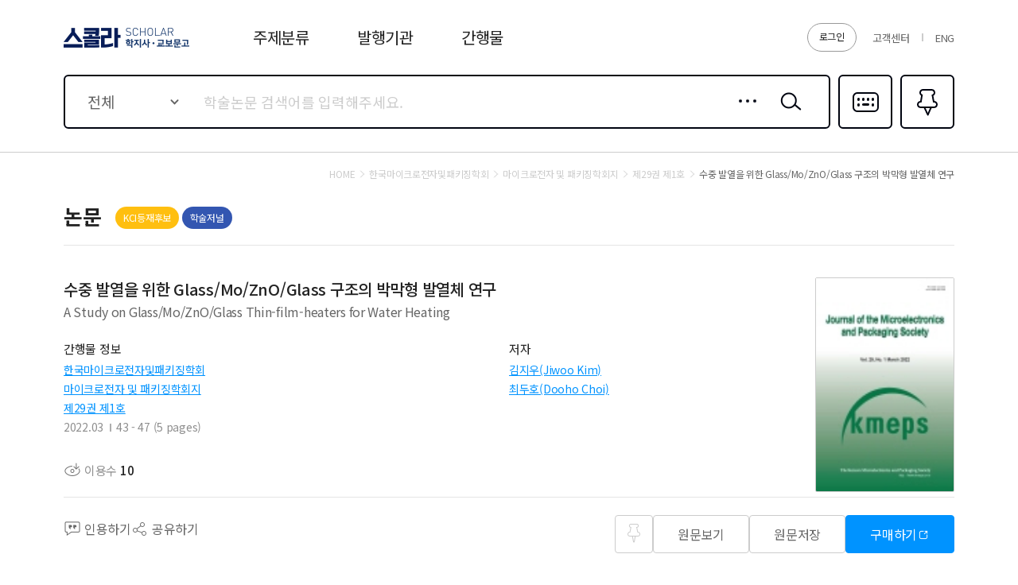

--- FILE ---
content_type: text/html;charset=UTF-8
request_url: https://scholar.kyobobook.co.kr/article/detail/4010032947192
body_size: 50052
content:
<!DOCTYPE html>
<html lang="ko">
    
    
        <head>
             
    <meta charset="utf-8" />
    <!-- Google Tag Manager -->
    <script>
        window.dataLayer = window.dataLayer || [];
        function gfDataLayerPush(obj, event) {
            obj.event = event;
            dataLayer.push(obj);
        }
        dataLayer.push({'is_member': "n"});
    </script>
    <script>
        (function(w,d,s,l,i){w[l]=w[l]||[];w[l].push({'gtm.start':
        new Date().getTime(),event:'gtm.js'});var f=d.getElementsByTagName(s)[0],
        j=d.createElement(s),dl=l!='dataLayer'?'&l='+l:'';j.async=true;j.src=
        'https://www.googletagmanager.com/gtm.js?id='+i+dl;f.parentNode.insertBefore(j,f);
        })(window,document,'script','dataLayer','GTM-5S5SVQT5');
    </script>
    <!-- End Google Tag Manager -->
    
    
        <title>수중 발열을 위한 Glass/Mo/ZnO/Glass 구조의 박막형 발열체 연구 - 학지사ㆍ교보문고 스콜라 </title>
    
    
	<meta name="viewport" content="user-scalable=no, initial-scale=1, maximum-scale=1, minimum-scale=1, width=device-width, viewport-fit=cover" />
	<!--<meta name="_csrf_token" th:if="${_csrf}" th:content="${_csrf.token}">
    <meta name="_csrf_header" th:if="${_csrf}" th:content="${_csrf.headerName}"/>-->
    <meta name="_csrf_token" content="1">
    <meta name="_csrf_header" content="1"/>

    
	    <meta name="title"           	content="수중 발열을 위한 Glass/Mo/ZnO/Glass 구조의 박막형 발열체 연구 - 학지사ㆍ교보문고 스콜라 "/>
	    <meta name="description" 		content="수중 발열을 위한 Glass/Mo/ZnO/Glass 구조의 박막형 발열체 연구 의 이용 수, 등재여부, 발행기관, 저자, 초록, 목차, 참고문헌 등 논문에 관한 다양한 정보 및 관련논문 목록과 논문의 분야별 BEST, NEW 논문 목록을 확인 하실 수 있습니다."/>
	    <meta property="og:title" 		content="수중 발열을 위한 Glass/Mo/ZnO/Glass 구조의 박막형 발열체 연구 - 학지사ㆍ교보문고 스콜라 "/>
	    <meta property="og:description" content="수중 발열을 위한 Glass/Mo/ZnO/Glass 구조의 박막형 발열체 연구 의 이용 수, 등재여부, 발행기관, 저자, 초록, 목차, 참고문헌 등 논문에 관한 다양한 정보 및 관련논문 목록과 논문의 분야별 BEST, NEW 논문 목록을 확인 하실 수 있습니다."/>
    
    
    
    
    	<meta property="og:url" 		content="https://scholar.kyobobook.co.kr/article/detail/4010032947192"/>
    	<meta property="og:image" 		content="//contents.kyobobook.co.kr/sra/upload/book_img/21520220627022856794.jpg"/>
    
    <meta name="naver-site-verification" content="976d3ba48603a7e11ddeb7687861794ee26354f2" />
    <meta name="google-site-verification" content="3DN8qdFYHEcKfxIoUiANU4KjL9jPxQzLXUW2qSpMR18" />
    <meta name="google-site-verification" content="rCip-_3f9uJApd80E5CWVxk82vweWNoY_rFy3fopKPY" />
    
    
        <meta property="og:type" content="article">
    
    
    
    <!-- 구글 권장 사이트명 태그 -->
    <meta name="application-name" content="교보문고 스콜라">
    <!-- 구글 권장 사이트명 태그 -->
    
    <meta property="og:site_name" content="교보문고 스콜라">
    <meta property="og:image:width" content="800">
    <meta property="og:image:height" content="400">
    
    
        <meta name="twitter:title" content="수중 발열을 위한 Glass/Mo/ZnO/Glass 구조의 박막형 발열체 연구 - 학지사ㆍ교보문고 스콜라 ">
        <meta name="twitter:description" content="수중 발열을 위한 Glass/Mo/ZnO/Glass 구조의 박막형 발열체 연구 의 이용 수, 등재여부, 발행기관, 저자, 초록, 목차, 참고문헌 등 논문에 관한 다양한 정보 및 관련논문 목록과 논문의 분야별 BEST, NEW 논문 목록을 확인 하실 수 있습니다.">
        <meta name="twitter:url" content="https://scholar.kyobobook.co.kr/article/detail/4010032947192">
        <meta name="twitter:card" content="summary">
        <meta name="twitter:image" content="//contents.kyobobook.co.kr/sra/upload/book_img/21520220627022856794.jpg">
    
    
    
    	
    	
    		<!--<meta name="citation_abstract" th:content="${not #strings.isEmpty(seo.absHnglCntt) ? seo.absHnglCntt : seo.absEnsnCntt} "/>-->
    		
        		<meta name="citation_abstract" content="본 연구에서는 보일러 등에 적용을 하기 위하여 물속에 담군 채 가열할 수 있는 친환경 박막형 히터에 대한 결과를 보고한다. 장수명을 확보하기 위하여 소재 안정성이 높은 Mo 박막(40 nm)을 마그네트론 스퍼터법을 이용하여 Glass 기판상에 증착하였으며 후속 공정 진행 시 Mo 박막의 부식을 방지하기 위하여 상부에 ZnO 박막 (60 nm)을 형성하였다. 이후 투명 접착성을 가지는 PVB (Polyvinyl Butyral)를 이용하여 ZnO 박막 상부에 또 다른 Glass기판을 올려두고 열풍건조기 내에서 150℃의 온도에서 2시간동안 PVB를 경화시키며 접착시켜 Glass/Mo/ZnO/Glass 구조의 수중 히터를 완성하였다. 이렇게 제작한 발열체를 수중에 담근 후 발열 시 물의 온도가 2분 내 50℃까지 상승되는 것을 확인하였으며 미미한 수준의 저항증가가 발생하며 구조적 안정성 또한 확보되었다. 인가 전압의 세기에 따라 발열체의 온도가 제어되기 때문에 보일러에 적용할 때 사용자가 설정하는 온도를 용이하게 제어할 수 있을 것이라 기대된다. 마지막으로, 본 연구에서 제작한 박막형 히터는 반투명의 특성을 가져 심미성을 부여할 수 있어 제품의 부가가치를 더욱 높일 수 있을 것으로 기대된다."/>
    		
    		
    	
    	
    	<meta name="citation_title" content="수중 발열을 위한 Glass/Mo/ZnO/Glass 구조의 박막형 발열체 연구"/>
    	
    	   <meta name="citation_author" content="김지우"/>
    	
    	   <meta name="citation_author" content="최두호"/>
    	
		<meta name="citation_publication_date" content="2022/03"/>
		<meta name="citation_journal_title" content="마이크로전자 및 패키징학회지"/>
		<meta name="citation_issn" content="1226-9360"/>
		<meta name="citation_volume" content="29"/>
		<meta name="citation_issue" content="1"/>
		<meta name="citation_doi"/>
		<meta name="citation_firstpage" content="43"/>
		<meta name="citation_lastpage" content="47"/>
		<meta name="citation_abstract_html_url" content="https://scholar.kyobobook.co.kr/article/detail/4010032947192"/>
		<meta name="citation_keywords" content="Thin films;conductive electrodes;corrosion resistance;Joule heating"/>
		
		<link rel="canonical" href="https://scholar.kyobobook.co.kr/article/detail/4010032947192"/>
		
    
    
    <link rel="shortcut icon" 		href="//contents.kyobobook.co.kr/sra/fo/images/favicon.ico">
    <link rel="apple-touch-icon" 	href="//contents.kyobobook.co.kr/sra/fo/images/ico_152.png" sizes="152x152">
    <link rel="shortcut icon" 	 	href="//contents.kyobobook.co.kr/sra/fo/images/ico_152.png" sizes="152x152" type="image/png">
    

    <link type="text/css" rel="stylesheet" href="//contents.kyobobook.co.kr/sra/fo/css/common.css?v=202201211_3">
    <link type="text/css" rel="stylesheet" href="//contents.kyobobook.co.kr/sra/fo/css/pages.css">
    <link type="text/css" rel="stylesheet" href="//contents.kyobobook.co.kr/sra/fo/css/swiper-bundle.min.css">

    <script type="text/javascript" src="//contents.kyobobook.co.kr/sra/fo/js/jquery-2.2.4.min.js"></script>
    <script type="text/javascript" src="https://developers.kakao.com/sdk/js/kakao.js"></script>
    <script type="text/javascript" src="//contents.kyobobook.co.kr/sra/fo/js/kb.sns.modules.js?v=20220213"></script>
    <script type="text/javascript" src="//contents.kyobobook.co.kr/sra/fo/js/webtoolkit.base64.js"></script>
    <script type="text/javascript" src="//contents.kyobobook.co.kr/sra/fo/js/swiper-bundle.min.js"></script>
    <script type="text/javascript" src="//contents.kyobobook.co.kr/sra/fo/js/ui.js?v=20220213_2"></script>
    <script type="text/javascript" src="//contents.kyobobook.co.kr/sra/fo/js/jquery.cookie.js?v=20220213"></script>
    <script type="text/javascript" src="//contents.kyobobook.co.kr/sra/fo/js/kb.language.modules.js?v=20220213_4"></script>
    <script type="text/javascript" src="//contents.kyobobook.co.kr/sra/fo/js/kb.common.modules.js?v=20220213"></script>
    <script type="text/javascript" src="//contents.kyobobook.co.kr/sra/fo/js/kb.ajax.modules.js?v=20220213"></script>
    <script type="text/javascript" src="//contents.kyobobook.co.kr/sra/fo/js/kb.storage.modules.js?v=20220213"></script>
    <script type="text/javascript" src="//contents.kyobobook.co.kr/sra/fo/js/kb.search.modules.js?v=20220213"></script>
    <script type="text/javascript" src="//contents.kyobobook.co.kr/sra/fo/js/kb.ga.modules.js?v=20220213"></script>
        
    <script type="text/javascript" src="//contents.kyobobook.co.kr/sra/fo/VK/vk_loader.js?vk_layout=US&amp;vk_skin=flat_gray"></script>
    <script type="text/javascript" src="//contents.kyobobook.co.kr/sra/fo/VK/extensions/scriptqueue.js?v=20220213"></script>
    <script type="text/javascript" src="//contents.kyobobook.co.kr/sra/fo/VK/extensions/e.js?v=20220213"></script>
    <script type="text/javascript" src="//contents.kyobobook.co.kr/sra/fo/VK/virtualkeyboard.js?v=20220213"></script>
    <script type="text/javascript" src="//contents.kyobobook.co.kr/sra/fo/VK/layouts/layouts.js?v=20220213"></script>
    
    <script>
    
    var loginYn = "n";
    var loginType = "";
    var loginBizType = "";
    var isAutoLogin = false;
    var autoLoginType = null;
    var isSendLoginGA = "n";
    
    if (loginYn == 'y') {
		 if(isAutoLogin + '' == 'true') { // 자동로그인 일 경우 GA데이터 전송
            _ajax.call({
                option: {
                    url: '/user/autoLoginGAPush'
                    , type: "GET"
                    , beforeSend: function(xhr) {
                        xhr.setRequestHeader($("meta[name='_csrf_header']").attr("content"), $("meta[name='_csrf_token']").attr("content"));
                    }
                },
                done: function(ajaxContext, response, status) {
                     SCHOLAR_GA_SENDER.login.autoLogin.login(response.data.schlrUserName, response.data.schlrEntsDvsnCode, autoLoginType);
                },
                fail: function(ajaxContext, response, txt, e) {
                    console.error(response)
                }
            });
        } else { // 일반로그인 일 경우 GA데이터 전송
			if(isSendLoginGA == 'n') {
	            _ajax.call({
	                option: {
	                    url: '/user/loginGAPush'
	                    , type: "GET"
	                    , beforeSend: function(xhr) {
	                        xhr.setRequestHeader($("meta[name='_csrf_header']").attr("content"), $("meta[name='_csrf_token']").attr("content"));
	                    }
	                },
	                done: function(ajaxContext, response, status) {
	                     SCHOLAR_GA_SENDER.login.pageLogin.login(loginType, response, loginBizType);
	                },
	                fail: function(ajaxContext, response, txt, e) {
	                    console.error(response)
	                }
	            });
			}
		}
	}
       
       var bkLgnArtRd = null; // 북클럽 미연동 웹뷰어 연동 알림창 읽음 여부
    </script>

        </head>
        
            
            
                <body class="subPage">
                    <!-- Google Tag Manager (noscript) -->
                    <noscript>
                        <iframe src="https://www.googletagmanager.com/ns.html?id=GTM-5S5SVQT5" height="0" width="0" style="display:none;visibility:hidden"></iframe>
                    </noscript>
                    <!-- End Google Tag Manager (noscript) -->
                	<div id="MAIN_POPUP_SECTION"></div>
		            <div id="COMMON_POPUP_SECTION"></div>
					<div id="COMMON_POPUP_SECTION2"></div>
                    <div class="container">

                        <!-- s: HEADER -->
                        <header class="header_container">
    <script type="text/javascript" src="//contents.kyobobook.co.kr/sra/fo/js/biz/fragment/header.js?v=20220321"></script>
    <script>
    // IE로 접근 시 Edge로 리다이렉트 처리
    var url = window.location.href;
    var msg = "";
    msg += "스콜라는 Microsoft Edge, Chrome에 최적화 되어있습니다.\n";
    msg += "원할한 사용을 원하시면 Microsoft Edge, Chrome을 권장합니다.\n\n";
    msg += "확인 버튼을 누르면 Edge브라우저로 자동으로 이동됩니다.";
    if(navigator.userAgent.indexOf("Trident") > 0){        
        alert(msg);
        window.location = 'microsoft-edge:' + url;
        setTimeout(function() {
            window.location = 'https://support.microsoft.com/ko-kr/topic/%EC%9D%B4-%EC%9B%B9-%EC%82%AC%EC%9D%B4%ED%8A%B8%EB%8A%94-microsoft-edge%EC%97%90%EC%84%9C-%EB%8D%94-%EC%9E%98-%EC%9E%91%EB%8F%99%ED%95%A9%EB%8B%88%EB%8B%A4-160fa918-d581-4932-9e4e-1075c4713595?ui=ko-kr&rs=ko-kr&ad=kr';
        }, 1);
    }else if(/MSIE \d |Trident.*rv:/.test(navigator.userAgent)){
        alert(msg);
        window.location = 'microsoft-edge:' + url;
        setTimeout(function() {
            window.location = 'https://support.microsoft.com/ko-kr/topic/%EC%9D%B4-%EC%9B%B9-%EC%82%AC%EC%9D%B4%ED%8A%B8%EB%8A%94-microsoft-edge%EC%97%90%EC%84%9C-%EB%8D%94-%EC%9E%98-%EC%9E%91%EB%8F%99%ED%95%A9%EB%8B%88%EB%8B%A4-160fa918-d581-4932-9e4e-1075c4713595?ui=ko-kr&rs=ko-kr&ad=kr';
        }, 1);
    }    
    </script>
    <!-- s: HEADER -->
    <!-- s: 헤.더 -->
    <div class="header_inner">
        <strong class="logo"><a href="javascript:void(0);" onclick="goUrlAfterHash('/main');" data-lang="header_logo_text"></a></strong>
        <!-- s: 서비스영역 -->
        <div class="service_wrap">
            
            
                <a href="javascript:goUrlAfterHash('/user/loginView')" class="btnLogin" id="login" data-lang="header_login"></a>
            
            
            <ul class="etcBox">
               <li class="info"><a href="javascript:void(0);" onclick="goUrlAfterHash('/customer');" data-lang="header_customer"></a></li>

               
                   <li class="global"><a href="javascript:void(0);" onclick="localeGoUrlAfterhash(&#39;/article/detail/4010032947192&#39;,&#39;en&#39;)">ENG</a></li>
               
               

               
            </ul>
        </div>
        <!-- e: 서비스영역 -->
        <!-- s: GNB -->
        <nav class="gnb_wrap">
            <ul>
                <li class="m1"><a href="javascript:void(0);" id="topLayout" data-lang="header_subject"></a></li>
                <li class="m2"><a href="javascript:void(0);" onclick="goUrlAfterHash('/academy');" data-lang="header_academy"></a></li>
                <li class="m3"><a href="javascript:void(0);" onclick="goUrlAfterHash('/journal');" data-lang="header_journal"></a></li>
            </ul>
        </nav>
        <!-- e: GNB -->
    </div>
    <!-- e: 헤더 -->
    
        <!-- s: 검색 -->
        <div class="search_inner">
            <div class="s_inner">
                <!-- s: search -->
                <div class="search_type01">
                    <div class="s_content has">
                        <!-- s: 입력 -->
                        <form autocomplete="off">
<div class="entry_area">
    <div class="selectEntry">
        <label for="searchTarget" class="valTxt"  data-lang="main_search_total">전체</label>
        <select id="searchTarget">
            <option value="total" data-lang="main_search_total">전체</option>
            <option value="productNm"  data-lang="main_search_productNm">논문명</option>
            <option value="authorNm" data-lang="main_search_authorNm">저자명</option>
            <option value="acNm" data-lang="main_search_acNm">발행기관</option>
            <option value="journalNm" data-lang="main_search_journalNm">간행물명</option>
            <option value="bookNm" data-lang="main_search_bookNm">권/호명</option>
            <option value="titleNm" data-lang="main_search_titleNm">주제어</option>
            <option value="absNm" data-lang="main_search_absNm">초록</option>
        </select>
    </div>
    
    <div class="txtEntry"><input type="text" id="mainSearch" data-lang-placeholder="main_search_holder"/><input type="text" value="" style="display: none;"/></div>
    <a href="javascript:void(0);" class="btnIn detail" onclick="layerPopup.show({name: 'detailPopup', seq: '1'});">상세검색</a>
    <button type="button" class="btnIn srh" id="mainSearchBtn" onclick="getTopData.topSearch();">검색</button>
    <div class="open_inner">
        <!-- s: 자동완성 -->
        <div class="openContent auto" style="display:none;" id="mainSearchSection">
            <!-- s: 간행물명 -->
            <div class="a_section s01">
                <em class="a_title">간행물명</em>
                <ul class="a_list" id="MAIN_JOURNAL_SEARCH_ID">
                </ul>
            </div>
            <!-- e: 간행물명 -->
            <!-- s: 논문명 -->
            <div class="a_section s02">
                <em class="a_title">논문명</em>
                <ul class="a_list" id="MAIN_ARTICLE_SEARCH_ID">
                </ul>
            </div>
            <!-- e: 논문명 -->
        </div>
        <!-- e: 자동완성 -->
        <!-- s: 최근검색어 -->
        <div class="openContent recent" id="mainHistoySection">
            <ul class="list" id="REAL_SEARCH_HISORTY_ID">
            </ul>
            <div class="ctrlBox">
                <label class="chkBox02"><input type="checkbox" id="searchSaveBtn"/><span class="c_name" data-lang="main_search_searchSaveBtn">검색어 저장 켜기</span></label>
                <a href="javascript:void(0);" class="btnTxt" onclick="dalAllHistory();" data-lang="main_search_dalAllHistory">최근 검색어 전체 삭제</a>
            </div>
            <p class="nodata" style="display:none;" id="realSearchHistoryNodata" data-lang="main_search_nodata">최근 검색하신 키워드가 없습니다.</p>
            <p class="nodata" style="display:none;" id="realSearchHistoryNodata2"><span data-lang="main_search_off"></span><br/><span data-lang="main_search_off2"></span></p>
        </div>
        <!-- e: 최근검색어 -->
    </div>
</div>
<!-- e: 입력 -->
<a href="javascript:void(0);" class="btnR multi" onclick="layerPopup.show({name: 'languagePopup'});">다국어입력</a>
</form>
<script id="REAL_SEARCH_HISORTY_FORMAT" type="text/html">
	<li><a href="javascript:void(0);" class="ct">((keyword))</a><span class="date">((date))</span><button type="button" class="btnDel historyDel">삭제</button></li>
</script>

<script id="REAL_SEARCH_FORMAT" type="text/html">
	<li><a href="javascript:void(0);">((PUBC_NAME))</a></li>
</script>

<script id="REAL_ARTICLE_SEARCH_FORMAT" type="text/html">
	<li><a href="javascript:void(0);">((ARTL_NAME))</a></li>
</script>
                        <a href="javascript:void(0);" class="btnR fav" onclick="goUrlAfterHash('/article/bookmark');">즐겨찾기<em class="pinCount">0</em></a>
                    </div>
                </div>
                <!-- e: search -->
            </div>
        </div>
    
    <!-- s: subMenu -->
    <div class="subMenu_inner" id="topCategory">
        <!-- To.개발:
            주제분류 클릭시 "subMenu_inner"에 addClass('open');
            닫힘      : "subMenu_inner"
            열림      : "subMenu_inner open"
        -->
        <div class="inner">
            <!-- s: 1뎁스 -->
            <div class="depth01">
                <ul id="TOP_CATEGORY_ID">
                </ul>
                <a href="javascript:void(0);" onclick="goUrlAfterHash('/category');" class="btnAll" data-lang="main_search_total">전체보기</a>
            </div>
            <!-- e: 1뎁스 -->
            <!-- s: 2뎁스 -->
            <div class="depth02">
                <div class="tagList_type04 h01">
                    <ul id="TOP_CATEGORY_SUB_ID">
                    </ul>
                </div>
            </div>
            <!-- e: 2뎁스 -->
        </div>
    </div>
    <!-- e: subMenu -->

    <!-- e: HEADER -->
    <script id="TOP_CATEGORY_FORMAT" type="text/html">
        <li><a href="javascript:void(0);" data-value="((cmdtClstCode))">((cmdtClstName))</a></li>
    </script>

    <script id="TOP_CATEGORY_SUB_FORMAT" type="text/html">
        <li><a href="javascript:void(0);" data-value="((cmdtClstCode))"><span class="in">((cmdtClstName))</span></a></li>
    </script>

    <script>

    /*<![CDATA[*/   
    // 다른 사용자 로그인 중복 로그인
    var faileYn = "";
    if (faileYn == 'Y') {
        var  msg = "It is non service period. Please inquire your institution..";
        msgAlert.show({content:msg});
        ;
    }
    // 자동 로그인시

    var USER_INFO = {};
    if (USER_INFO && USER_INFO.hasOwnProperty('resultCode')) {
        if (USER_INFO.resultCode.indexOf('error.') > -1) {
            msgAlert.show({content:USER_INFO.resultMessage});
            ;

        }
    }
     var gui = "https://scholar.kyobobook.co.kr";
     var mnbrLoginUrl = "https://mmbr.kyobobook.co.kr";
    /*]]>*/

    </script>
</header>
                        <!-- e: HEADER -->

                        <!-- s: BODY -->
                        
	<script type="text/javascript" src="//contents.kyobobook.co.kr/sra/fo/js/biz/article/articleDetail.js?v=20220321"></script>
	<input type="hidden" id="schlrCmdtcode" value="4010032947192">
	<input type="hidden" id="articleKeyword" value="Thin films;conductive electrodes;corrosion resistance;Joule heating">
	<input type="hidden" id="artCode" value="4010032947192">
	<input type="hidden" id="schlrPoiNum" value="20907">
	<input type="hidden" id="pubcNum" value="3462">
	<input type="hidden" id="pubcVlmNumbNum" value="261642">
	<input type="hidden" id="cmdtClstCode" value="0416">
    <input type="hidden" id="artlNum" value="12832239">
    <input type="hidden" id="serverUrl" value="https://scholar.kyobobook.co.kr">
	<!-- s: BODY -->
	<div class="body_container d_jrn_page">
		<main class="body_inner" id="mainContent">
			<!-- s: 사이트이동경로 -->
			<div class="breadcrumb_type01">
				<a href="javascript:void(0);" onclick="goUrlAfterHash('/main');" class="depth home" data-lang="msg_search_target_home"></a>
				<a href="javascript:void(0)" class="depth" id="academyJournalLink"><span id="academyTitle">한국마이크로전자및패키징학회</span></a>
				<a href="javascript:void(0)" class="depth" id="journalLink"><span id="journalTitle">마이크로전자 및 패키징학회지</span></a>
				<a href="javascript:void(0)" class="depth" id="volumeTopLink"><span id="volumeTitle">제29권 제1호</span></a>
				<em class="depth" id="pubTitle">수중 발열을 위한 Glass/Mo/ZnO/Glass 구조의 박막형 발열체 연구</em>
			</div>
			<!-- e: 사이트이동경로 -->
			
			<div class="header_type01">
                <strong class="title02" data-lang="main_text_asst_artl"></strong>
                
                <div class="labelBox">
                    
                        <span id="REG_INFO_ID">
                        </span>
                    
                    
                        <i class="label_type01 c02">학술저널</i>
                    
                </div>
                
                <div class="rBox">
                    <!-- s: CCL (PC) -->
                    <div class="ccl_area">
                        <span onclick="hmpg()">
                            <span class="ico cc" style="display:none;"></span>
                            <span class="ico by" style="display:none;"></span>
                            <span class="ico nc" style="display:none;"></span>
                            <span class="ico nd" style="display:none;"></span>
                            <span class="ico sa" style="display:none;"></span>
                        </span>
                        <span class="text"></span>
                    </div>
                    <!-- e: CCL (PC) -->
                </div>
            </div>
            
			<!-- s: 논문상세 -->
			<div class="page_type03">

				<!-- s: summary -->
				<section class="summary_section">
					<span id="ARTICLE_ID">
						<div class="prdDetail_type01">
							<div class="p_content">
								<h1 class="overflow_wrap ellipsis">
									<em class="prdTitle overflow_box">수중 발열을 위한 Glass/Mo/ZnO/Glass 구조의 박막형 발열체 연구</em>
									<p class="subTitle overflow_box">A Study on Glass/Mo/ZnO/Glass Thin-film-heaters for Water Heating</p>
									<button type="button" class="overflow_btn" data-lang="over_flow_btn"></button>
								</h1>
								<!-- s: CCL (Mobile) -->
                                <div class="ccl_area">
                                    <span class="ico cc" style="display:none;"></span>
                                    <span class="ico by" style="display:none;"></span>
                                    <span class="ico nc" style="display:none;"></span>
                                    <span class="ico nd" style="display:none;"></span>
                                    <span class="ico sa" style="display:none;"></span>
                                </div>
                                <!-- e: CCL (Mobile) -->
                                
                                <div class="info_area">
                                    <div class="col">
                                        <div class="info_title" data-lang="article_detail_journal_info"></div>
                                        <ul class="info_list">
                                            
                                              
                                                <li><a href="javascript:void(0);" class="link01" id="academyLink">한국마이크로전자및패키징학회</a></li>
                                                <li><a href="javascript:void(0);" class="link01" id="pubcLink">마이크로전자 및 패키징학회지</a></li>
                                                <li><a href="javascript:void(0);" class="link01" id="volumeLink">제29권 제1호</a></li>
                                            
                                            <li>
                                                
                                                    <div class="item">2022.03</div>
                                                
                                                <div class="item">43 - 47  (5 pages)</div>
                                            </li>
                                            <li>
                                                
                                            </li>
                                        </ul>
                                    </div>
                                    <div class="col">
                                        <div class="info_title" data-lang="article_detail_author"></div>
                                        <dl class="author_list" id="AUTR_NAME_ID">
                                        </dl>
                                        <div class="author_more">
                                            <span id="authorCnt"></span>
                                            <a href="javascript:void(0);" class="btn_type01 h02 c01 author" style="display:none;" data-lang="author_popup_title"></a>
                                        </div>
                                    </div>
                                </div>
                                <div class="btnBox">
                                    <ul>
                                        <li><i class="ico view"><span data-lang="article_use"></span> <strong class="n">10</strong></i></li>
                                        <!--<li><a href="javascript:void(0);" class="ico cited rfrn rfrnBtn"><span data-lang="article_rfrn"></span> <strong class="n" th:text ="${#numbers.formatInteger(result.citedCnt, 0, 'COMMA')}"></strong></a></li>-->
                                    </ul>
                                </div>
                                
                            </div>
							<div class="cover">
								
									<img src="//contents.kyobobook.co.kr/sra/upload/book_img/21520220627022856794.jpg" alt="한국마이크로전자및패키징학회.jpg" />
								
								
							</div>
							<!-- s: btnAlign -->
							<div class="btnAlign_type07">
                                <div class="lBox">
                                    <div><a href="javascript:void(0);" class="a ico cmt quotBtn"><span data-lang="article_quotBtn"></span></a></div>
                                    <div><a href="javascript:void(0);" class="a ico share" id="share"><span data-lang="article_share"></span></a></div>
                                </div>
                                <div class="rBox window_box">
                                    <div class="left" id="BOOKMARK_PIN_ID"><button type="button" class="btn_type01 h01 ico_pin addPin">즐겨찾기</button></div>
                                    
                                        
                                            <div><a href="javascript:void(0);" class="btn_type01 h01 c01 pdf" data-lang="article_btn_view">원문보기</a></div>
                                            <div><a href="javascript:void(0);" class="btn_type01 h01 c01 down" data-lang="article_btn_save">원문저장</a></div>
                                        
                                        
                                        
                                            
                                                <div><a href="javascript:void(0);" class="btn_type01 h01 c02 articleBuy window" data-lang="article_btn_buy"></a></div>
                                            
                                        
                                        
                                    
                                </div>
                                
                            </div>
                            <!-- e: btnAlign -->
						</div>
					</span>
				</section>
				<!-- e: summary -->
				<!-- s: 상세영역 -->
				<div class="detail_content">
				    <!-- s: 키워드 -->
                    <section class="content_inner keyword">
                        <div class="contBox">
                            <p class="cont_title"><span data-lang="article_keyword"></span></p>
                            <!-- s: 태그리스트 -->
                            <div class="tagList_type04 h01">
                                <ul id="KEYWORD_BEST_ID">
                                </ul>
                            </div>
                            <!-- e: 태그리스트 -->
                        </div>
                    </section>
                    <!-- e: 키워드 -->
                    
                    <!-- s: 초록 -->
                    <section class="content_inner abstract">
                        <p class="cont_title"><span data-lang="article_absCntt"></span></p>
                        
                            <div class="contBox overflow_wrap">
                                <p class="cont_txt overflow_box">본 연구에서는 보일러 등에 적용을 하기 위하여 물속에 담군 채 가열할 수 있는 친환경 박막형 히터에 대한 결과를 보고한다. 장수명을 확보하기 위하여 소재 안정성이 높은 Mo 박막(40 nm)을 마그네트론 스퍼터법을 이용하여 Glass 기판상에 증착하였으며 후속 공정 진행 시 Mo 박막의 부식을 방지하기 위하여 상부에 ZnO 박막 (60 nm)을 형성하였다. 이후 투명 접착성을 가지는 PVB (Polyvinyl Butyral)를 이용하여 ZnO 박막 상부에 또 다른 Glass기판을 올려두고 열풍건조기 내에서 150℃의 온도에서 2시간동안 PVB를 경화시키며 접착시켜 Glass/Mo/ZnO/Glass 구조의 수중 히터를 완성하였다. 이렇게 제작한 발열체를 수중에 담근 후 발열 시 물의 온도가 2분 내 50℃까지 상승되는 것을 확인하였으며 미미한 수준의 저항증가가 발생하며 구조적 안정성 또한 확보되었다. 인가 전압의 세기에 따라 발열체의 온도가 제어되기 때문에 보일러에 적용할 때 사용자가 설정하는 온도를 용이하게 제어할 수 있을 것이라 기대된다. 마지막으로, 본 연구에서 제작한 박막형 히터는 반투명의 특성을 가져 심미성을 부여할 수 있어 제품의 부가가치를 더욱 높일 수 있을 것으로 기대된다.</p>
                                <button type="button" class="overflow_btn" data-lang="over_flow_btn"></button>
                            </div>
                         
                        
                            <div class="contBox overflow_wrap">
                                <p class="cont_txt overflow_box">In this study, we demonstrated an eco-friendly thin-metallic-film-based heater which can be operated in water. Based on the materials stability, Mo was selected as the heating element to secure long-term stability. Using a magnetron sputtering, 40 nm-thick Mo layers were deposited onto a glass substrate, followed by the deposition of 60-nm-thick ZnO layer to prevent oxidation during the heater fabrication process. Then, PVB (Polyvinyl Butyral) was applied on top of ZnO layer and an additional glass substrate was placed, which were heated at 150℃ for 2 hr. The PVB was cured with strong adhesion by the processing condition. We operated the Glass/Mo/ZnO/Glass heater in water, and it was shown that the water temperature reached 50℃ within 2 minutes, with a minimal resistance change of the heater. Finally, the heaters exhibit a semi-transparency, and this aesthetic advantage is expected to contribute to the added value of the heater.</p>
                                <button type="button" class="overflow_btn" data-lang="over_flow_btn"></button>
                            </div>
                        
                        
                    </section>
                    <!-- e: 초록 -->
                    
                    <!-- s: 목차 -->
                    <section class="content_inner table">
                        <div class="contBox">
                            <h2 class="cont_title"><span data-lang="article_artlCtntCntt"></span></h2>
                            
                                <p class="cont_txt">I. 서론</p>
                                <p class="cont_txt">II. 실험 방법</p>
                                <p class="cont_txt">III. 결과 및 고찰</p>
                                <p class="cont_txt">IV. 결론</p>
                                <p class="cont_txt">감사의 글</p>
                                <p class="cont_txt">References</p>
                            
                             
                        </div>
                    </section>
                    <!-- e: 목차 -->
                    
                    <!-- s: 참고문헌 -->
                    <section class="content_inner ref">
                        <div class="contBox overflow_wrap" style="display:none;">
                            <h2 class="cont_title"><span data-lang="article_referencesCnt"></span> <span class="n">(<span id="referencesCnt">0</span>)</span></h2>
                            <!-- s: linkList -->
                            <div class="linkList_type02 overflow_box">
                                <ul id="ARTICLE_REFERENCES_ID">
                                </ul>
                            </div>
                            <!-- e: linkList -->
                            <button type="button" class="overflow_btn" data-lang="over_flow_btn"></button>
                        </div>
                        <div class="contBox">
                            <h2 class="cont_title"><span data-lang="article_referencesCnt"></span> <span class="n">(<span id="referencesCnt">0</span>)</span></h2>
                            <p class="nodata"><span data-lang="article_nodata_refer"></span></p>
                        </div>
                    </section>
                    <!-- e: 참고문헌 -->
                    
                    <!-- s: 수록논문 -->
                    <section class="content_inner contain">
                        <div class="contBox overflow_wrap" style="display:none;">
                            <h2 class="cont_title"><span data-lang="article_record_volume"></span>  <span class="n">(<span id="recordCnt">0</span>)</span></h2>
                            <!-- s: linkList -->
                            <div class="linkList_type02 overflow_box">
                                <ul id="ARTICLE_RECORD_ID">
                                </ul>
                            </div>
                            <!-- e: linkList -->
                            <button type="button" class="overflow_btn" data-lang="over_flow_btn"></button>
                        </div>
                        <div class="contBox">
                            <h2 class="cont_title"><span data-lang="article_record_volume"></span>  <span class="n">(<span id="recordCnt">0</span>)</span></h2>
                            <p class="nodata" ><span data-lang="article_nodata_record"></span></p>
                        </div>
                    </section>
                    <!-- e: 수록논문 -->
                    
                    <!-- s: 추천논문 -->
                    <section class="content_inner relate" id="relationSection" style="display:none;">
                        <div class="contBox">
                            <h2 class="cont_title" data-lang="article_recommend"></h2>
                            <!-- s: productList -->
                            <div class="linkList_type03">
                                <ul id="RELATION_ID">
                                </ul>
                            </div>
                            <!-- e: productList -->
                        </div>
                    </section>
                    <!-- e: 추천논문 -->
                    
                    <!-- s: 최근이용논문 -->
                    <section class="content_inner recent">
                        <div class="contBox" id="dataHistory" style="display:none;">
                            <h2 class="cont_title" data-lang="article_recent_use"></h2>
                            
                            <!-- s: linkList -->
                            <div class="linkList_type03" id="bodyHistory">
                                <ul id="HISTORY_ARTICLE_ID">
                                </ul>
                            </div>
                            <!-- e: linkList -->
                        </div>
                        <div class="contBox" id="nodataHistory" style="display:none;">
                            <h2 class="cont_title" data-lang="article_recent_use"></h2>
                            <p class="nodata" data-lang="article_recent_no"></p>
                        </div>
                    </section>
                    <!-- e: 최근이용논문 -->
                </div>
                
				<!-- s: 플로팅버튼 -->
                <div class="btnFloat_wrap">
                    <!-- s: btnAlign -->
                    <div class="btnAlign_type08">
                        <div class="square" id="BOOKMARK_PIN_ID2"><button type="button" class="btn_type01 h01 ico_pin addPin">즐겨찾기</button></div>
                        
                            
                                <div><a href="javascript:void(0);" class="btn_type01 h01 c01 pdf"><span data-lang="article_btn_view"></span></a></div>
                                <div><a href="javascript:void(0);" class="btn_type01 h01 c01 down"><span data-lang="article_btn_save"></span></a></div>
                            
                            
                        
                        <div class="full"><a href="javascript:void(0);" class="btn_type01 h01 c02 quotBtn"><span data-lang="article_quotBtn"></span></a></div>
                    </div>
                    <!-- e: btnAlign -->
                </div>
                <!-- e: 플로팅버튼 -->

			</div>
			<!-- e: 논문상세 -->

		</main>
	</div>
	
    <script id="BOOKMARK_PIN_FORMAT" type="text/html">
        <button type="button" class="btn_type01 h01 ico_pin addPin ((pinCss))">즐겨찾기</button>
    </script>

    <script id="REG_INFO_FORMAT" type="text/html">
        <span>&nbsp;<i class="label_type01 c01">((registInfmName))</i></span>
    </script>

    <script id="AUTR_NAME_FORMAT" type="text/html">
        <dt class="name"><a href="javascript:void(0);" class="link01">((artlAutrName))</a></dt>
        <dd class="detail">((firsGrpName))</dd>
    </script>
    	
	<script id="KEYWORD_BEST_FORMAT" type="text/html">
		<li><a href="javascript:void(0);" data-value="((poprSrchwCntt))">#((poprSrchwCntt))</a></li>
	</script>

	<script id="HISTORY_ARTICLE_FORMAT" type="text/html">
		<li>
            <div class="prdTitle">
                <a href="javascript:void(0);" class="l_ct">((artlName))</a>
                <button type="button" class="bDel historyDel">삭제</button>
            </div>
            <div class="subBox">
                <span class="sub name">((artlAutrName))</span>
                <span class="sub society">((issuInttName))</span>
                <span class="sub journal">((pubcName)) ((vlmNumbName))</span>
                <span class="sub date">((issuYr)).((issuMnth))</span>
            </div>
        </li>
	</script>

	<script id="RELATION_FORMAT" type="text/html">
		<li class="p_item">
            <div class="prdTitle">
                <a href="javascript:void(0);" class="l_ct">((ARTL_NAME))</a>
                <div class="labelBox">
                    <i class="label_type01 c01" data-script="'((ACAJ_REGIST_HNGL_NAME))' == '' ? $e.remove() : ''">((ACAJ_REGIST_HNGL_NAME))</i>
                </div>
            </div>
            <div class="subBox">
                <span class="sub name">((ARTL_AUTR_CARD_HNGL_NAME))</span>
                <span class="sub society">((ISSU_INTT_NAME))</span>
                <span class="sub journal">((PUBC_NAME)) ((VLM_NUMB_NAME))</span>
                <span class="sub date">((ISSU_DATE))</span>
            </div>
        </li>
	</script>

	<script id="CATEGORY_ARTICLE_FORMAT" type="text/html">
		<div class="p_item">
			<a href="javascript:void(0);" class="product_type02 h01">
				<div class="labelBox">
					<i class="label_type01 c01" data-script="'((registInfmName))' == '' ? $e.remove() : ''">((registInfmName))</i>
				</div>
				<strong class="prdTitle">((artlName))</strong>
				<div class="subBox">
					<div class="in">
						<span class="sub">((artlAutrName))</span>
						<span class="sub">((issuInttName))</span>
						<span class="sub">((vlmNumbName))</span>
					</div>
				</div>
			</a>
		</div>
	</script>



	<script id="ARTICLE_REFERENCES_FORMAT" type="text/html">
		
		<li>
			<span data-script="chageSpanAttr(this, '((artlDtlViewUrladrs))', '((rfrnLtrtUrladrs1))' , '((srvcYsno))');">
	            <span>((autrHnglName)) </span>
	            <span>((issuYr))</span>
	            <span>((artlName))</span>
	            <span>((pubcName))</span>
	            <span>((vlmNumbName))</span>
	            <span>((pageNumStr))</span>
	            <span>((rfrnLtrtUrladrs2))</span>
            </span>
            <span data-script="'((artlDtlViewUrladrs))' == '' || '((artlDtlViewUrladrs))' == 'null' || ( '((artlDtlViewUrladrs))' != '' && '((artlDtlViewUrladrs))' != 'null' && '((srvcYsno))' != 'YES' ) ? $e.remove() : ''">
            	<a href="javascript:window.open('((artlDtlViewUrladrs))');">
            		<img src="/images/logo_scholar03_m.png" style="margin-bottom:3px" width="80px" height="15px" alt="scholar logo">
            	</a>
        	</span>
            <span data-script="'((rfrnLtrtUrladrs1))' == '' ? $e.remove() : ''">
            	<a href="javascript:window.open('((rfrnLtrtUrladrs1))')">
            		<img src="https://assets.crossref.org/logo/crossref-logo-landscape-200.svg" style="margin-bottom:3px" width="60px" height="15px" alt="Crossref logo">
        		</a>
    		</span>
        </li>
	</script>

	<script id="ARTICLE_RECORD_FORMAT" type="text/html">
        <li><a href="javascript:void(0);" data-script="bind.href.blank">((artlName))</a></li>
	</script>
	<script id="scholarArticle-schema" type="application/ld+json"></script>
	<!-- e: BODY -->

                        <!-- e: BODY -->

                        <!-- s: FOOTER -->
                        <footer class="footer_container">
    <div class="footer_inner">
        <!-- s: ifno -->
        <div class="info_wrap">
            <ul class="linkBox">
               	<li><a href="javascript:void(0);" onclick="goUrlAfterHash('/main');" data-lang="footer_info_kb"></a></li>
                <li><a href="javascript:void(0);" onclick="layerPopup.show({name: 'termsPopup'});" data-lang="footer_info_terms"></a></li>
                <li><a class="termsAuth" href="javascript:void(0);" onclick="layerPopup.show({name: 'termsAuthPopup'});" data-lang="footer_termsAuth"></a></li>
                <li><a href="javascript:void(0);" onclick="layerPopup.show({name: 'youthProtecPopup'});" data-lang="footer_youthProtec"></a></li>
                <li><a href="javascript:void(0);" onclick="goUrlAfterHash('/customer/sitemap');" data-lang="footer_sitemap"></a></li>
            </ul>
            <p class="notiTxt" data-lang="footer_notice"></p>
            <div class="infoBox">
                <ul>
                    <li><span data-lang="footer_bn"></span> &nbsp; <span data-lang="footer_kb"></span></li>
                    <li><span data-lang="footer_ceo"></span> &nbsp; <span data-lang="footer_ceoNm"></span></li>
                    <li><span data-lang="footer_adress"></span> &nbsp; <span data-lang="footer_adressNm"></span></li>
                    <li><span data-lang="footer_businessNum"></span> &nbsp; <span data-lang="footer_businessNum2"></span> </li>
                    <li class="break" data-lang="footer_report"></li>
                  <li><span data-lang="footer_reportNm"></span> &nbsp; <span data-lang="footer_reportNm2"></span></li>
                    <li><span data-lang="footer_call"></span> &nbsp; <span data-lang="footer_callNm"></span></li>
                    <li class="break"><span data-lang="footer_email"></span> &nbsp; <span data-lang="footer_emailNm"></span> </li>
                    <li><span data-lang="footer_fax"></span> &nbsp; <span data-lang="footer_faxNum"></span></li>
                </ul>
            </div>
            <p class="copyright" data-lang="footer_copyright"></p> <!-- 220413 br 태그 삭제 -->
        </div>
        <!-- e: ifno -->

        <!-- s: customer -->
        <div class="customer_wrap">
            <strong class="title" style="font-size:18px;color:#ccc;" data-lang="footer_callcenter"></strong>
            
            <a href="tel:070-8807-6002" class="tel" data-lang="footer_centerNum"></a>
            <ul class="linkBox">
                <li><a href="javascript:void(0);" onclick="goUrlAfterHash('/customer/qna');" data-lang="footer_QNA"></a></li>
                <li><a href="javascript:void(0);" onclick="goUrlAfterHash('/customer/partner');" data-lang="footer_inquiry"></a>></a></li>
                <li><a href="javascript:void(0);" onclick="goUrlAfterHash('/customer/trial');" data-lang="footer_trial"></a></li>
            </ul>
            <ul class="infoBox">
              	<li><span class="tit" data-lang="footer_email"></span><span class="ct" data-lang="footer_email2"></span></li>
                <li><span class="tit"><span data-lang="footer_week"></span> &nbsp; <span data-lang="footer_among"></span></span><span class="ct" data-lang="footer_time"></span></li>
                <li><span class="tit" data-lang="footer_breaktime"></span><span class="ct" data-lang="footer_breaktimeNum"></span></li>
                <li><span class="txt" data-lang="footer_text"></span></li>
            </ul>
            
            <!--
            <ul class="infoBox">
                <li><span class="tit" style="width:130px;" data-lang="temp_footer_Institution"></span><span class="ct" data-lang="temp_footer_Institution_val"></span></li>
                <li><span class="tit" style="width:130px;" data-lang="temp_footer_Individual"></span><span class="ct" data-lang="temp_footer_Individual_val"></span></li>
                <li><span class="tit" style="width:130px;" data-lang="temp_footer_Publisher"></span><span class="ct" data-lang="temp_footer_Publisher_val"></span></li>
                <li><span class="tit" data-lang="temp_footer_email"></span><span class="ct" data-lang="temp_footer_email_val"></span></li>
                <li><span class="tit"><span data-lang="temp_footer_work"></span></span><span class="ct" data-lang="temp_footer_work_val"></span></li>
                <li><span class="txt" data-lang="temp_footer_text"></span></li>
            </ul>
            -->
        </div>
        <!-- e: customer -->
    </div>

</footer>
                        <!-- e: FOOTER -->
                    </div>
                    <div class="box">
                        <div class="loading_type01"><p>로딩중</p></div>
                    </div>
                </body>
            
        
    
</html>